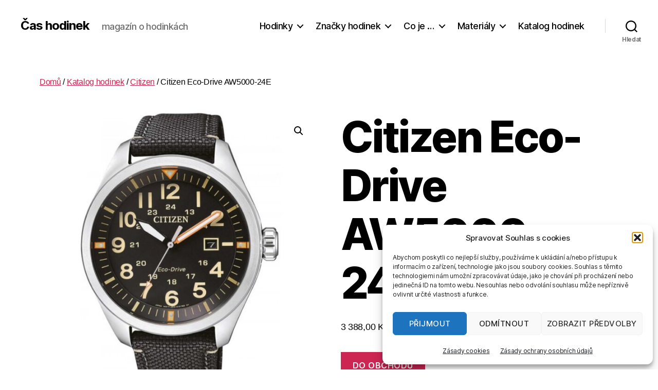

--- FILE ---
content_type: text/html; charset=UTF-8
request_url: https://www.cashodinek.cz/katalog-hodinek/citizen/citizen-eco-drive-aw5000-24e/
body_size: 17295
content:
<!DOCTYPE html><html class="no-js" lang="cs"><head><meta charset="UTF-8"><meta name="viewport" content="width=device-width, initial-scale=1.0"><link rel="profile" href="https://gmpg.org/xfn/11"><meta name='robots' content='index, follow, max-image-preview:large, max-snippet:-1, max-video-preview:-1' /><link media="all" href="https://www.cashodinek.cz/wp-content/cache/autoptimize/css/autoptimize_f570066f5fe0a1a9933a18b820890e83.css" rel="stylesheet"><link media="only screen and (max-width: 768px)" href="https://www.cashodinek.cz/wp-content/cache/autoptimize/css/autoptimize_6fe211f8bb15af76999ce9135805d7af.css" rel="stylesheet"><link media="print" href="https://www.cashodinek.cz/wp-content/cache/autoptimize/css/autoptimize_f8b91b0e60520b6787c8a6b117d6f2d2.css" rel="stylesheet"><link media="screen" href="https://www.cashodinek.cz/wp-content/cache/autoptimize/css/autoptimize_00df71b5809d374b00ce03791ac8fac1.css" rel="stylesheet"><title>Citizen Eco-Drive AW5000-24E - Čas hodinek</title><link rel="canonical" href="https://www.cashodinek.cz/katalog-hodinek/citizen/citizen-eco-drive-aw5000-24e/" /><meta property="og:locale" content="cs_CZ" /><meta property="og:type" content="article" /><meta property="og:title" content="Citizen Eco-Drive AW5000-24E - Čas hodinek" /><meta property="og:description" content="Super design kousků od výrobce hodinek Citizen se nedá neobdivovat. Model na obrázku s kódem AW5000-24E, vám splní vaše očekávání. Pohlédněme ale lépe na charakteristiku zvoleného modelu. Základem hodinek je ich púzdro a jeho barva je v případě tohoto kousku stříbrná a základním materiálem nerezová ocel. Pěkný textilní řemínek zkrášluje při zvoleném modelu moderní černá. [&hellip;]" /><meta property="og:url" content="https://www.cashodinek.cz/katalog-hodinek/citizen/citizen-eco-drive-aw5000-24e/" /><meta property="og:site_name" content="Čas hodinek" /><meta property="article:modified_time" content="2026-01-19T00:10:45+00:00" /><meta property="og:image" content="https://www.cashodinek.cz/wp-content/uploads/2026/01/319727-1.jpg" /><meta property="og:image:width" content="700" /><meta property="og:image:height" content="700" /><meta property="og:image:type" content="image/jpeg" /><meta name="twitter:card" content="summary_large_image" /><meta name="twitter:label1" content="Odhadovaná doba čtení" /><meta name="twitter:data1" content="1 minuta" /> <script type="application/ld+json" class="yoast-schema-graph">{"@context":"https://schema.org","@graph":[{"@type":"WebPage","@id":"https://www.cashodinek.cz/katalog-hodinek/citizen/citizen-eco-drive-aw5000-24e/","url":"https://www.cashodinek.cz/katalog-hodinek/citizen/citizen-eco-drive-aw5000-24e/","name":"Citizen Eco-Drive AW5000-24E - Čas hodinek","isPartOf":{"@id":"https://www.cashodinek.cz/#website"},"primaryImageOfPage":{"@id":"https://www.cashodinek.cz/katalog-hodinek/citizen/citizen-eco-drive-aw5000-24e/#primaryimage"},"image":{"@id":"https://www.cashodinek.cz/katalog-hodinek/citizen/citizen-eco-drive-aw5000-24e/#primaryimage"},"thumbnailUrl":"https://www.cashodinek.cz/wp-content/uploads/2026/01/319727-1.jpg","datePublished":"2026-01-19T00:10:06+00:00","dateModified":"2026-01-19T00:10:45+00:00","breadcrumb":{"@id":"https://www.cashodinek.cz/katalog-hodinek/citizen/citizen-eco-drive-aw5000-24e/#breadcrumb"},"inLanguage":"cs","potentialAction":[{"@type":"ReadAction","target":["https://www.cashodinek.cz/katalog-hodinek/citizen/citizen-eco-drive-aw5000-24e/"]}]},{"@type":"ImageObject","inLanguage":"cs","@id":"https://www.cashodinek.cz/katalog-hodinek/citizen/citizen-eco-drive-aw5000-24e/#primaryimage","url":"https://www.cashodinek.cz/wp-content/uploads/2026/01/319727-1.jpg","contentUrl":"https://www.cashodinek.cz/wp-content/uploads/2026/01/319727-1.jpg","width":700,"height":700},{"@type":"BreadcrumbList","@id":"https://www.cashodinek.cz/katalog-hodinek/citizen/citizen-eco-drive-aw5000-24e/#breadcrumb","itemListElement":[{"@type":"ListItem","position":1,"name":"Domů","item":"https://www.cashodinek.cz/"},{"@type":"ListItem","position":2,"name":"Katalog hodinek","item":"https://www.cashodinek.cz/katalog-hodinek/"},{"@type":"ListItem","position":3,"name":"Citizen Eco-Drive AW5000-24E"}]},{"@type":"WebSite","@id":"https://www.cashodinek.cz/#website","url":"https://www.cashodinek.cz/","name":"Čas hodinek","description":"magazín o hodinkách","potentialAction":[{"@type":"SearchAction","target":{"@type":"EntryPoint","urlTemplate":"https://www.cashodinek.cz/?s={search_term_string}"},"query-input":{"@type":"PropertyValueSpecification","valueRequired":true,"valueName":"search_term_string"}}],"inLanguage":"cs"}]}</script> <link rel='dns-prefetch' href='//www.googletagmanager.com' /><link rel='dns-prefetch' href='//pagead2.googlesyndication.com' /><link rel="alternate" type="application/rss+xml" title="Čas hodinek &raquo; RSS zdroj" href="https://www.cashodinek.cz/feed/" /><link rel="alternate" type="application/rss+xml" title="Čas hodinek &raquo; RSS komentářů" href="https://www.cashodinek.cz/comments/feed/" /><link rel="alternate" type="application/rss+xml" title="Čas hodinek &raquo; RSS komentářů pro Citizen Eco-Drive AW5000-24E" href="https://www.cashodinek.cz/katalog-hodinek/citizen/citizen-eco-drive-aw5000-24e/feed/" /><link rel="alternate" title="oEmbed (JSON)" type="application/json+oembed" href="https://www.cashodinek.cz/wp-json/oembed/1.0/embed?url=https%3A%2F%2Fwww.cashodinek.cz%2Fkatalog-hodinek%2Fcitizen%2Fcitizen-eco-drive-aw5000-24e%2F" /><link rel="alternate" title="oEmbed (XML)" type="text/xml+oembed" href="https://www.cashodinek.cz/wp-json/oembed/1.0/embed?url=https%3A%2F%2Fwww.cashodinek.cz%2Fkatalog-hodinek%2Fcitizen%2Fcitizen-eco-drive-aw5000-24e%2F&#038;format=xml" /> <script src="https://www.cashodinek.cz/wp-includes/js/jquery/jquery.min.js" id="jquery-core-js"></script> <script defer src="https://www.cashodinek.cz/wp-includes/js/jquery/jquery-migrate.min.js" id="jquery-migrate-js"></script> <script src="https://www.cashodinek.cz/wp-content/plugins/woocommerce/assets/js/jquery-blockui/jquery.blockUI.min.js" id="wc-jquery-blockui-js" defer data-wp-strategy="defer"></script> <script defer id="wc-add-to-cart-js-extra" src="[data-uri]"></script> <script src="https://www.cashodinek.cz/wp-content/plugins/woocommerce/assets/js/frontend/add-to-cart.min.js" id="wc-add-to-cart-js" defer data-wp-strategy="defer"></script> <script src="https://www.cashodinek.cz/wp-content/plugins/woocommerce/assets/js/zoom/jquery.zoom.min.js" id="wc-zoom-js" defer data-wp-strategy="defer"></script> <script src="https://www.cashodinek.cz/wp-content/plugins/woocommerce/assets/js/flexslider/jquery.flexslider.min.js" id="wc-flexslider-js" defer data-wp-strategy="defer"></script> <script src="https://www.cashodinek.cz/wp-content/plugins/woocommerce/assets/js/photoswipe/photoswipe.min.js" id="wc-photoswipe-js" defer data-wp-strategy="defer"></script> <script src="https://www.cashodinek.cz/wp-content/plugins/woocommerce/assets/js/photoswipe/photoswipe-ui-default.min.js" id="wc-photoswipe-ui-default-js" defer data-wp-strategy="defer"></script> <script defer id="wc-single-product-js-extra" src="[data-uri]"></script> <script src="https://www.cashodinek.cz/wp-content/plugins/woocommerce/assets/js/frontend/single-product.min.js" id="wc-single-product-js" defer data-wp-strategy="defer"></script> <script src="https://www.cashodinek.cz/wp-content/plugins/woocommerce/assets/js/js-cookie/js.cookie.min.js" id="wc-js-cookie-js" defer data-wp-strategy="defer"></script> <script defer id="woocommerce-js-extra" src="[data-uri]"></script> <script src="https://www.cashodinek.cz/wp-content/plugins/woocommerce/assets/js/frontend/woocommerce.min.js" id="woocommerce-js" defer data-wp-strategy="defer"></script> <script src="https://www.cashodinek.cz/wp-content/cache/autoptimize/js/autoptimize_single_ad26f5138a67c5fd12eda0809e094cba.js" id="twentytwenty-js-js" defer data-wp-strategy="defer"></script> 
 <script defer src="https://www.googletagmanager.com/gtag/js?id=GT-NNZW4R5" id="google_gtagjs-js"></script> <script defer id="google_gtagjs-js-after" src="[data-uri]"></script> <link rel="https://api.w.org/" href="https://www.cashodinek.cz/wp-json/" /><link rel="alternate" title="JSON" type="application/json" href="https://www.cashodinek.cz/wp-json/wp/v2/product/222468" /><link rel="EditURI" type="application/rsd+xml" title="RSD" href="https://www.cashodinek.cz/xmlrpc.php?rsd" /><link rel='shortlink' href='https://www.cashodinek.cz/?p=222468' /><meta name="generator" content="Site Kit by Google 1.170.0" /> <script defer src="[data-uri]"></script> <noscript><style>.woocommerce-product-gallery{ opacity: 1 !important; }</style></noscript><meta name="google-adsense-platform-account" content="ca-host-pub-2644536267352236"><meta name="google-adsense-platform-domain" content="sitekit.withgoogle.com">  <script async src="https://pagead2.googlesyndication.com/pagead/js/adsbygoogle.js?client=ca-pub-2864923959443076&amp;host=ca-host-pub-2644536267352236" crossorigin="anonymous"></script> <link rel="icon" href="https://www.cashodinek.cz/wp-content/uploads/2019/01/cropped-ikona-hodinky-1-32x32.png" sizes="32x32" /><link rel="icon" href="https://www.cashodinek.cz/wp-content/uploads/2019/01/cropped-ikona-hodinky-1-192x192.png" sizes="192x192" /><link rel="apple-touch-icon" href="https://www.cashodinek.cz/wp-content/uploads/2019/01/cropped-ikona-hodinky-1-180x180.png" /><meta name="msapplication-TileImage" content="https://www.cashodinek.cz/wp-content/uploads/2019/01/cropped-ikona-hodinky-1-270x270.png" /></head><body data-cmplz=1 class="wp-singular product-template-default single single-product postid-222468 custom-background wp-embed-responsive wp-theme-twentytwenty wp-child-theme-twentytwenty-child theme-twentytwenty woocommerce woocommerce-page woocommerce-no-js singular enable-search-modal has-post-thumbnail has-single-pagination not-showing-comments hide-avatars footer-top-visible"> <a class="skip-link screen-reader-text" href="#site-content">Přejít k obsahu</a><header id="site-header" class="header-footer-group"><div class="header-inner section-inner"><div class="header-titles-wrapper"> <button class="toggle search-toggle mobile-search-toggle" data-toggle-target=".search-modal" data-toggle-body-class="showing-search-modal" data-set-focus=".search-modal .search-field" aria-expanded="false"> <span class="toggle-inner"> <span class="toggle-icon"> <svg class="svg-icon" aria-hidden="true" role="img" focusable="false" xmlns="http://www.w3.org/2000/svg" width="23" height="23" viewBox="0 0 23 23"><path d="M38.710696,48.0601792 L43,52.3494831 L41.3494831,54 L37.0601792,49.710696 C35.2632422,51.1481185 32.9839107,52.0076499 30.5038249,52.0076499 C24.7027226,52.0076499 20,47.3049272 20,41.5038249 C20,35.7027226 24.7027226,31 30.5038249,31 C36.3049272,31 41.0076499,35.7027226 41.0076499,41.5038249 C41.0076499,43.9839107 40.1481185,46.2632422 38.710696,48.0601792 Z M36.3875844,47.1716785 C37.8030221,45.7026647 38.6734666,43.7048964 38.6734666,41.5038249 C38.6734666,36.9918565 35.0157934,33.3341833 30.5038249,33.3341833 C25.9918565,33.3341833 22.3341833,36.9918565 22.3341833,41.5038249 C22.3341833,46.0157934 25.9918565,49.6734666 30.5038249,49.6734666 C32.7048964,49.6734666 34.7026647,48.8030221 36.1716785,47.3875844 C36.2023931,47.347638 36.2360451,47.3092237 36.2726343,47.2726343 C36.3092237,47.2360451 36.347638,47.2023931 36.3875844,47.1716785 Z" transform="translate(-20 -31)" /></svg> </span> <span class="toggle-text">Hledat</span> </span> </button><div class="header-titles"><div class="site-title faux-heading"><a href="https://www.cashodinek.cz/" rel="home">Čas hodinek</a></div><div class="site-description">magazín o hodinkách</div></div> <button class="toggle nav-toggle mobile-nav-toggle" data-toggle-target=".menu-modal"  data-toggle-body-class="showing-menu-modal" aria-expanded="false" data-set-focus=".close-nav-toggle"> <span class="toggle-inner"> <span class="toggle-icon"> <svg class="svg-icon" aria-hidden="true" role="img" focusable="false" xmlns="http://www.w3.org/2000/svg" width="26" height="7" viewBox="0 0 26 7"><path fill-rule="evenodd" d="M332.5,45 C330.567003,45 329,43.4329966 329,41.5 C329,39.5670034 330.567003,38 332.5,38 C334.432997,38 336,39.5670034 336,41.5 C336,43.4329966 334.432997,45 332.5,45 Z M342,45 C340.067003,45 338.5,43.4329966 338.5,41.5 C338.5,39.5670034 340.067003,38 342,38 C343.932997,38 345.5,39.5670034 345.5,41.5 C345.5,43.4329966 343.932997,45 342,45 Z M351.5,45 C349.567003,45 348,43.4329966 348,41.5 C348,39.5670034 349.567003,38 351.5,38 C353.432997,38 355,39.5670034 355,41.5 C355,43.4329966 353.432997,45 351.5,45 Z" transform="translate(-329 -38)" /></svg> </span> <span class="toggle-text">Menu</span> </span> </button></div><div class="header-navigation-wrapper"><nav class="primary-menu-wrapper" aria-label="Vodorovně"><ul class="primary-menu reset-list-style"><li id="menu-item-1080" class="menu-item menu-item-type-taxonomy menu-item-object-category menu-item-has-children menu-item-1080"><a href="https://www.cashodinek.cz/rubrika/hodinky/">Hodinky</a><span class="icon"></span><ul class="sub-menu"><li id="menu-item-1217" class="menu-item menu-item-type-post_type menu-item-object-post menu-item-1217"><a href="https://www.cashodinek.cz/jak-vybrat-hodinky/">Jak vybrat hodinky?</a></li><li id="menu-item-904" class="menu-item menu-item-type-post_type menu-item-object-post menu-item-904"><a href="https://www.cashodinek.cz/hodinky/">Hodinky</a></li><li id="menu-item-1082" class="menu-item menu-item-type-post_type menu-item-object-post menu-item-1082"><a href="https://www.cashodinek.cz/detske-hodinky/">Dětské hodinky</a></li><li id="menu-item-1612" class="menu-item menu-item-type-post_type menu-item-object-post menu-item-1612"><a href="https://www.cashodinek.cz/hodinky-s-gps/">Hodinky s GPS</a></li><li id="menu-item-1069" class="menu-item menu-item-type-custom menu-item-object-custom menu-item-has-children menu-item-1069"><a href="https://www.cashodinek.cz/rubrika/hodinky/kapesni-hodinky-cibule/">Kapesní hodinky</a><span class="icon"></span><ul class="sub-menu"><li id="menu-item-776" class="menu-item menu-item-type-post_type menu-item-object-post menu-item-776"><a href="https://www.cashodinek.cz/kapesni-hodinky/">Kapesní hodinky</a></li><li id="menu-item-933" class="menu-item menu-item-type-post_type menu-item-object-post menu-item-933"><a href="https://www.cashodinek.cz/proc-se-kapesnim-hodinkam-rika-cibule/">Proč se kapesním hodinkám říká cibule?</a></li></ul></li><li id="menu-item-1446" class="menu-item menu-item-type-post_type menu-item-object-post menu-item-1446"><a href="https://www.cashodinek.cz/letecke-hodinky/">Letecké hodinky</a></li><li id="menu-item-2102" class="menu-item menu-item-type-post_type menu-item-object-post menu-item-2102"><a href="https://www.cashodinek.cz/natahovac-hodinek/">Natahovač hodinek</a></li><li id="menu-item-1526" class="menu-item menu-item-type-post_type menu-item-object-post menu-item-1526"><a href="https://www.cashodinek.cz/outdoorove-hodinky/">Outdoorové hodinky</a></li><li id="menu-item-1291" class="menu-item menu-item-type-post_type menu-item-object-post menu-item-1291"><a href="https://www.cashodinek.cz/potapecske-hodinky/">Potápěčské hodinky</a></li><li id="menu-item-1954" class="menu-item menu-item-type-post_type menu-item-object-post menu-item-1954"><a href="https://www.cashodinek.cz/solarni-hodinky/">Solární hodinky</a></li><li id="menu-item-1270" class="menu-item menu-item-type-post_type menu-item-object-post menu-item-1270"><a href="https://www.cashodinek.cz/sportovni-hodinky/">Sportovní hodinky</a></li><li id="menu-item-1695" class="menu-item menu-item-type-post_type menu-item-object-post menu-item-1695"><a href="https://www.cashodinek.cz/svycarske-hodinky/">Švýcarské hodinky</a></li><li id="menu-item-1081" class="menu-item menu-item-type-post_type menu-item-object-post menu-item-1081"><a href="https://www.cashodinek.cz/vodotesne-hodinky/">Vodotěsné hodinky</a></li><li id="menu-item-1149" class="menu-item menu-item-type-post_type menu-item-object-post menu-item-1149"><a href="https://www.cashodinek.cz/vojenske-hodinky/">Vojenské hodinky</a></li></ul></li><li id="menu-item-1491" class="menu-item menu-item-type-taxonomy menu-item-object-category menu-item-has-children menu-item-1491"><a href="https://www.cashodinek.cz/rubrika/znacky-hodinek/">Značky hodinek</a><span class="icon"></span><ul class="sub-menu"><li id="menu-item-1409" class="menu-item menu-item-type-post_type menu-item-object-post menu-item-1409"><a href="https://www.cashodinek.cz/proc-kupovat-znackove-hodinky/">Proč kupovat značkové hodinky?</a></li><li id="menu-item-1489" class="menu-item menu-item-type-post_type menu-item-object-post menu-item-1489"><a href="https://www.cashodinek.cz/hodinky-casio/">Hodinky Casio</a></li><li id="menu-item-1725" class="menu-item menu-item-type-post_type menu-item-object-post menu-item-1725"><a href="https://www.cashodinek.cz/hodinky-citizen/">Hodinky Citizen</a></li><li id="menu-item-101815" class="menu-item menu-item-type-post_type menu-item-object-post menu-item-101815"><a href="https://www.cashodinek.cz/hodinky-daniel-wellington/">Hodinky Daniel Wellington</a></li><li id="menu-item-2030" class="menu-item menu-item-type-post_type menu-item-object-post menu-item-2030"><a href="https://www.cashodinek.cz/hodinky-diesel/">Hodinky Diesel</a></li><li id="menu-item-1645" class="menu-item menu-item-type-post_type menu-item-object-post menu-item-1645"><a href="https://www.cashodinek.cz/hodinky-festina/">Hodinky Festina</a></li><li id="menu-item-1565" class="menu-item menu-item-type-post_type menu-item-object-post menu-item-1565"><a href="https://www.cashodinek.cz/hodinky-suunto/">Hodinky Suunto</a></li><li id="menu-item-1779" class="menu-item menu-item-type-post_type menu-item-object-post menu-item-1779"><a href="https://www.cashodinek.cz/hodinky-swarovski/">Hodinky Swarovski</a></li><li id="menu-item-1845" class="menu-item menu-item-type-post_type menu-item-object-post menu-item-1845"><a href="https://www.cashodinek.cz/hodinky-swiss-military-hanowa/">Hodinky Swiss Military Hanowa</a></li><li id="menu-item-1922" class="menu-item menu-item-type-post_type menu-item-object-post menu-item-1922"><a href="https://www.cashodinek.cz/hodinky-tissot/">Hodinky Tissot</a></li><li id="menu-item-29829" class="menu-item menu-item-type-post_type menu-item-object-post menu-item-29829"><a href="https://www.cashodinek.cz/hodinky-vostok-europe/">Hodinky Vostok Europe</a></li><li id="menu-item-22395" class="menu-item menu-item-type-post_type menu-item-object-post menu-item-22395"><a href="https://www.cashodinek.cz/hodinky-zeppelin/">Hodinky Zeppelin</a></li><li id="menu-item-2085" class="menu-item menu-item-type-post_type menu-item-object-post menu-item-2085"><a href="https://www.cashodinek.cz/znovuzrozeni-alpskeho-orla/">Znovuzrození alpského orla</a></li></ul></li><li id="menu-item-969" class="menu-item menu-item-type-custom menu-item-object-custom menu-item-has-children menu-item-969"><a href="https://www.cashodinek.cz/rubrika/co-je-to/">Co je &#8230;</a><span class="icon"></span><ul class="sub-menu"><li id="menu-item-934" class="menu-item menu-item-type-post_type menu-item-object-post menu-item-934"><a href="https://www.cashodinek.cz/co-je-to-chronograf/">Co je to chronograf</a></li><li id="menu-item-831" class="menu-item menu-item-type-post_type menu-item-object-post menu-item-831"><a href="https://www.cashodinek.cz/co-je-chronometr/">Co je chronometr</a></li><li id="menu-item-1325" class="menu-item menu-item-type-post_type menu-item-object-post menu-item-1325"><a href="https://www.cashodinek.cz/co-je-luneta-u-hodinek/">Co je luneta u hodinek?</a></li><li id="menu-item-1807" class="menu-item menu-item-type-post_type menu-item-object-post menu-item-1807"><a href="https://www.cashodinek.cz/co-je-quartz/">Co je quartz?</a></li><li id="menu-item-970" class="menu-item menu-item-type-post_type menu-item-object-post menu-item-970"><a href="https://www.cashodinek.cz/co-je-tachymetr/">Co je tachymetr?</a></li><li id="menu-item-42660" class="menu-item menu-item-type-post_type menu-item-object-post menu-item-42660"><a href="https://www.cashodinek.cz/co-je-tourbillon/">Co je tourbillon</a></li><li id="menu-item-775" class="menu-item menu-item-type-post_type menu-item-object-post menu-item-775"><a href="https://www.cashodinek.cz/na-jake-ruce-se-nosi-hodinky/">Na jaké ruce se nosí hodinky</a></li></ul></li><li id="menu-item-2178" class="menu-item menu-item-type-taxonomy menu-item-object-category menu-item-has-children menu-item-2178"><a href="https://www.cashodinek.cz/rubrika/materialy-hodinek/">Materiály</a><span class="icon"></span><ul class="sub-menu"><li id="menu-item-159740" class="menu-item menu-item-type-post_type menu-item-object-post menu-item-159740"><a href="https://www.cashodinek.cz/drevene-hodinky/">Dřevěné hodinky</a></li><li id="menu-item-2174" class="menu-item menu-item-type-post_type menu-item-object-post menu-item-2174"><a href="https://www.cashodinek.cz/keramicke-hodinky/">Keramické hodinky</a></li><li id="menu-item-1890" class="menu-item menu-item-type-post_type menu-item-object-post menu-item-1890"><a href="https://www.cashodinek.cz/ocelove-hodinky/">Ocelové hodinky</a></li><li id="menu-item-1755" class="menu-item menu-item-type-post_type menu-item-object-post menu-item-1755"><a href="https://www.cashodinek.cz/titanove-hodinky/">Titanové hodinky</a></li></ul></li><li id="menu-item-2318" class="menu-item menu-item-type-post_type menu-item-object-page current_page_parent menu-item-2318"><a href="https://www.cashodinek.cz/katalog-hodinek/">Katalog hodinek</a></li></ul></nav><div class="header-toggles hide-no-js"><div class="toggle-wrapper search-toggle-wrapper"> <button class="toggle search-toggle desktop-search-toggle" data-toggle-target=".search-modal" data-toggle-body-class="showing-search-modal" data-set-focus=".search-modal .search-field" aria-expanded="false"> <span class="toggle-inner"> <svg class="svg-icon" aria-hidden="true" role="img" focusable="false" xmlns="http://www.w3.org/2000/svg" width="23" height="23" viewBox="0 0 23 23"><path d="M38.710696,48.0601792 L43,52.3494831 L41.3494831,54 L37.0601792,49.710696 C35.2632422,51.1481185 32.9839107,52.0076499 30.5038249,52.0076499 C24.7027226,52.0076499 20,47.3049272 20,41.5038249 C20,35.7027226 24.7027226,31 30.5038249,31 C36.3049272,31 41.0076499,35.7027226 41.0076499,41.5038249 C41.0076499,43.9839107 40.1481185,46.2632422 38.710696,48.0601792 Z M36.3875844,47.1716785 C37.8030221,45.7026647 38.6734666,43.7048964 38.6734666,41.5038249 C38.6734666,36.9918565 35.0157934,33.3341833 30.5038249,33.3341833 C25.9918565,33.3341833 22.3341833,36.9918565 22.3341833,41.5038249 C22.3341833,46.0157934 25.9918565,49.6734666 30.5038249,49.6734666 C32.7048964,49.6734666 34.7026647,48.8030221 36.1716785,47.3875844 C36.2023931,47.347638 36.2360451,47.3092237 36.2726343,47.2726343 C36.3092237,47.2360451 36.347638,47.2023931 36.3875844,47.1716785 Z" transform="translate(-20 -31)" /></svg> <span class="toggle-text">Hledat</span> </span> </button></div></div></div></div><div class="search-modal cover-modal header-footer-group" data-modal-target-string=".search-modal" role="dialog" aria-modal="true" aria-label="Hledat"><div class="search-modal-inner modal-inner"><div class="section-inner"><form role="search" aria-label="Výsledky vyhledávání:" method="get" class="search-form" action="https://www.cashodinek.cz/"> <label for="search-form-1"> <span class="screen-reader-text"> Výsledky vyhledávání: </span> <input type="search" id="search-form-1" class="search-field" placeholder="Hledat &hellip;" value="" name="s" /> </label> <input type="submit" class="search-submit" value="Hledat" /></form> <button class="toggle search-untoggle close-search-toggle fill-children-current-color" data-toggle-target=".search-modal" data-toggle-body-class="showing-search-modal" data-set-focus=".search-modal .search-field"> <span class="screen-reader-text"> Zavřít vyhledávání </span> <svg class="svg-icon" aria-hidden="true" role="img" focusable="false" xmlns="http://www.w3.org/2000/svg" width="16" height="16" viewBox="0 0 16 16"><polygon fill="" fill-rule="evenodd" points="6.852 7.649 .399 1.195 1.445 .149 7.899 6.602 14.352 .149 15.399 1.195 8.945 7.649 15.399 14.102 14.352 15.149 7.899 8.695 1.445 15.149 .399 14.102" /></svg> </button></div></div></div></header><div class="menu-modal cover-modal header-footer-group" data-modal-target-string=".menu-modal"><div class="menu-modal-inner modal-inner"><div class="menu-wrapper section-inner"><div class="menu-top"> <button class="toggle close-nav-toggle fill-children-current-color" data-toggle-target=".menu-modal" data-toggle-body-class="showing-menu-modal" data-set-focus=".menu-modal"> <span class="toggle-text">Zavřít menu</span> <svg class="svg-icon" aria-hidden="true" role="img" focusable="false" xmlns="http://www.w3.org/2000/svg" width="16" height="16" viewBox="0 0 16 16"><polygon fill="" fill-rule="evenodd" points="6.852 7.649 .399 1.195 1.445 .149 7.899 6.602 14.352 .149 15.399 1.195 8.945 7.649 15.399 14.102 14.352 15.149 7.899 8.695 1.445 15.149 .399 14.102" /></svg> </button><nav class="mobile-menu" aria-label="Mobil"><ul class="modal-menu reset-list-style"><li class="menu-item menu-item-type-taxonomy menu-item-object-category menu-item-has-children menu-item-1080"><div class="ancestor-wrapper"><a href="https://www.cashodinek.cz/rubrika/hodinky/">Hodinky</a><button class="toggle sub-menu-toggle fill-children-current-color" data-toggle-target=".menu-modal .menu-item-1080 > .sub-menu" data-toggle-type="slidetoggle" data-toggle-duration="250" aria-expanded="false"><span class="screen-reader-text">Zobrazit podmenu</span><svg class="svg-icon" aria-hidden="true" role="img" focusable="false" xmlns="http://www.w3.org/2000/svg" width="20" height="12" viewBox="0 0 20 12"><polygon fill="" fill-rule="evenodd" points="1319.899 365.778 1327.678 358 1329.799 360.121 1319.899 370.021 1310 360.121 1312.121 358" transform="translate(-1310 -358)" /></svg></button></div><ul class="sub-menu"><li class="menu-item menu-item-type-post_type menu-item-object-post menu-item-1217"><div class="ancestor-wrapper"><a href="https://www.cashodinek.cz/jak-vybrat-hodinky/">Jak vybrat hodinky?</a></div></li><li class="menu-item menu-item-type-post_type menu-item-object-post menu-item-904"><div class="ancestor-wrapper"><a href="https://www.cashodinek.cz/hodinky/">Hodinky</a></div></li><li class="menu-item menu-item-type-post_type menu-item-object-post menu-item-1082"><div class="ancestor-wrapper"><a href="https://www.cashodinek.cz/detske-hodinky/">Dětské hodinky</a></div></li><li class="menu-item menu-item-type-post_type menu-item-object-post menu-item-1612"><div class="ancestor-wrapper"><a href="https://www.cashodinek.cz/hodinky-s-gps/">Hodinky s GPS</a></div></li><li class="menu-item menu-item-type-custom menu-item-object-custom menu-item-has-children menu-item-1069"><div class="ancestor-wrapper"><a href="https://www.cashodinek.cz/rubrika/hodinky/kapesni-hodinky-cibule/">Kapesní hodinky</a><button class="toggle sub-menu-toggle fill-children-current-color" data-toggle-target=".menu-modal .menu-item-1069 > .sub-menu" data-toggle-type="slidetoggle" data-toggle-duration="250" aria-expanded="false"><span class="screen-reader-text">Zobrazit podmenu</span><svg class="svg-icon" aria-hidden="true" role="img" focusable="false" xmlns="http://www.w3.org/2000/svg" width="20" height="12" viewBox="0 0 20 12"><polygon fill="" fill-rule="evenodd" points="1319.899 365.778 1327.678 358 1329.799 360.121 1319.899 370.021 1310 360.121 1312.121 358" transform="translate(-1310 -358)" /></svg></button></div><ul class="sub-menu"><li class="menu-item menu-item-type-post_type menu-item-object-post menu-item-776"><div class="ancestor-wrapper"><a href="https://www.cashodinek.cz/kapesni-hodinky/">Kapesní hodinky</a></div></li><li class="menu-item menu-item-type-post_type menu-item-object-post menu-item-933"><div class="ancestor-wrapper"><a href="https://www.cashodinek.cz/proc-se-kapesnim-hodinkam-rika-cibule/">Proč se kapesním hodinkám říká cibule?</a></div></li></ul></li><li class="menu-item menu-item-type-post_type menu-item-object-post menu-item-1446"><div class="ancestor-wrapper"><a href="https://www.cashodinek.cz/letecke-hodinky/">Letecké hodinky</a></div></li><li class="menu-item menu-item-type-post_type menu-item-object-post menu-item-2102"><div class="ancestor-wrapper"><a href="https://www.cashodinek.cz/natahovac-hodinek/">Natahovač hodinek</a></div></li><li class="menu-item menu-item-type-post_type menu-item-object-post menu-item-1526"><div class="ancestor-wrapper"><a href="https://www.cashodinek.cz/outdoorove-hodinky/">Outdoorové hodinky</a></div></li><li class="menu-item menu-item-type-post_type menu-item-object-post menu-item-1291"><div class="ancestor-wrapper"><a href="https://www.cashodinek.cz/potapecske-hodinky/">Potápěčské hodinky</a></div></li><li class="menu-item menu-item-type-post_type menu-item-object-post menu-item-1954"><div class="ancestor-wrapper"><a href="https://www.cashodinek.cz/solarni-hodinky/">Solární hodinky</a></div></li><li class="menu-item menu-item-type-post_type menu-item-object-post menu-item-1270"><div class="ancestor-wrapper"><a href="https://www.cashodinek.cz/sportovni-hodinky/">Sportovní hodinky</a></div></li><li class="menu-item menu-item-type-post_type menu-item-object-post menu-item-1695"><div class="ancestor-wrapper"><a href="https://www.cashodinek.cz/svycarske-hodinky/">Švýcarské hodinky</a></div></li><li class="menu-item menu-item-type-post_type menu-item-object-post menu-item-1081"><div class="ancestor-wrapper"><a href="https://www.cashodinek.cz/vodotesne-hodinky/">Vodotěsné hodinky</a></div></li><li class="menu-item menu-item-type-post_type menu-item-object-post menu-item-1149"><div class="ancestor-wrapper"><a href="https://www.cashodinek.cz/vojenske-hodinky/">Vojenské hodinky</a></div></li></ul></li><li class="menu-item menu-item-type-taxonomy menu-item-object-category menu-item-has-children menu-item-1491"><div class="ancestor-wrapper"><a href="https://www.cashodinek.cz/rubrika/znacky-hodinek/">Značky hodinek</a><button class="toggle sub-menu-toggle fill-children-current-color" data-toggle-target=".menu-modal .menu-item-1491 > .sub-menu" data-toggle-type="slidetoggle" data-toggle-duration="250" aria-expanded="false"><span class="screen-reader-text">Zobrazit podmenu</span><svg class="svg-icon" aria-hidden="true" role="img" focusable="false" xmlns="http://www.w3.org/2000/svg" width="20" height="12" viewBox="0 0 20 12"><polygon fill="" fill-rule="evenodd" points="1319.899 365.778 1327.678 358 1329.799 360.121 1319.899 370.021 1310 360.121 1312.121 358" transform="translate(-1310 -358)" /></svg></button></div><ul class="sub-menu"><li class="menu-item menu-item-type-post_type menu-item-object-post menu-item-1409"><div class="ancestor-wrapper"><a href="https://www.cashodinek.cz/proc-kupovat-znackove-hodinky/">Proč kupovat značkové hodinky?</a></div></li><li class="menu-item menu-item-type-post_type menu-item-object-post menu-item-1489"><div class="ancestor-wrapper"><a href="https://www.cashodinek.cz/hodinky-casio/">Hodinky Casio</a></div></li><li class="menu-item menu-item-type-post_type menu-item-object-post menu-item-1725"><div class="ancestor-wrapper"><a href="https://www.cashodinek.cz/hodinky-citizen/">Hodinky Citizen</a></div></li><li class="menu-item menu-item-type-post_type menu-item-object-post menu-item-101815"><div class="ancestor-wrapper"><a href="https://www.cashodinek.cz/hodinky-daniel-wellington/">Hodinky Daniel Wellington</a></div></li><li class="menu-item menu-item-type-post_type menu-item-object-post menu-item-2030"><div class="ancestor-wrapper"><a href="https://www.cashodinek.cz/hodinky-diesel/">Hodinky Diesel</a></div></li><li class="menu-item menu-item-type-post_type menu-item-object-post menu-item-1645"><div class="ancestor-wrapper"><a href="https://www.cashodinek.cz/hodinky-festina/">Hodinky Festina</a></div></li><li class="menu-item menu-item-type-post_type menu-item-object-post menu-item-1565"><div class="ancestor-wrapper"><a href="https://www.cashodinek.cz/hodinky-suunto/">Hodinky Suunto</a></div></li><li class="menu-item menu-item-type-post_type menu-item-object-post menu-item-1779"><div class="ancestor-wrapper"><a href="https://www.cashodinek.cz/hodinky-swarovski/">Hodinky Swarovski</a></div></li><li class="menu-item menu-item-type-post_type menu-item-object-post menu-item-1845"><div class="ancestor-wrapper"><a href="https://www.cashodinek.cz/hodinky-swiss-military-hanowa/">Hodinky Swiss Military Hanowa</a></div></li><li class="menu-item menu-item-type-post_type menu-item-object-post menu-item-1922"><div class="ancestor-wrapper"><a href="https://www.cashodinek.cz/hodinky-tissot/">Hodinky Tissot</a></div></li><li class="menu-item menu-item-type-post_type menu-item-object-post menu-item-29829"><div class="ancestor-wrapper"><a href="https://www.cashodinek.cz/hodinky-vostok-europe/">Hodinky Vostok Europe</a></div></li><li class="menu-item menu-item-type-post_type menu-item-object-post menu-item-22395"><div class="ancestor-wrapper"><a href="https://www.cashodinek.cz/hodinky-zeppelin/">Hodinky Zeppelin</a></div></li><li class="menu-item menu-item-type-post_type menu-item-object-post menu-item-2085"><div class="ancestor-wrapper"><a href="https://www.cashodinek.cz/znovuzrozeni-alpskeho-orla/">Znovuzrození alpského orla</a></div></li></ul></li><li class="menu-item menu-item-type-custom menu-item-object-custom menu-item-has-children menu-item-969"><div class="ancestor-wrapper"><a href="https://www.cashodinek.cz/rubrika/co-je-to/">Co je &#8230;</a><button class="toggle sub-menu-toggle fill-children-current-color" data-toggle-target=".menu-modal .menu-item-969 > .sub-menu" data-toggle-type="slidetoggle" data-toggle-duration="250" aria-expanded="false"><span class="screen-reader-text">Zobrazit podmenu</span><svg class="svg-icon" aria-hidden="true" role="img" focusable="false" xmlns="http://www.w3.org/2000/svg" width="20" height="12" viewBox="0 0 20 12"><polygon fill="" fill-rule="evenodd" points="1319.899 365.778 1327.678 358 1329.799 360.121 1319.899 370.021 1310 360.121 1312.121 358" transform="translate(-1310 -358)" /></svg></button></div><ul class="sub-menu"><li class="menu-item menu-item-type-post_type menu-item-object-post menu-item-934"><div class="ancestor-wrapper"><a href="https://www.cashodinek.cz/co-je-to-chronograf/">Co je to chronograf</a></div></li><li class="menu-item menu-item-type-post_type menu-item-object-post menu-item-831"><div class="ancestor-wrapper"><a href="https://www.cashodinek.cz/co-je-chronometr/">Co je chronometr</a></div></li><li class="menu-item menu-item-type-post_type menu-item-object-post menu-item-1325"><div class="ancestor-wrapper"><a href="https://www.cashodinek.cz/co-je-luneta-u-hodinek/">Co je luneta u hodinek?</a></div></li><li class="menu-item menu-item-type-post_type menu-item-object-post menu-item-1807"><div class="ancestor-wrapper"><a href="https://www.cashodinek.cz/co-je-quartz/">Co je quartz?</a></div></li><li class="menu-item menu-item-type-post_type menu-item-object-post menu-item-970"><div class="ancestor-wrapper"><a href="https://www.cashodinek.cz/co-je-tachymetr/">Co je tachymetr?</a></div></li><li class="menu-item menu-item-type-post_type menu-item-object-post menu-item-42660"><div class="ancestor-wrapper"><a href="https://www.cashodinek.cz/co-je-tourbillon/">Co je tourbillon</a></div></li><li class="menu-item menu-item-type-post_type menu-item-object-post menu-item-775"><div class="ancestor-wrapper"><a href="https://www.cashodinek.cz/na-jake-ruce-se-nosi-hodinky/">Na jaké ruce se nosí hodinky</a></div></li></ul></li><li class="menu-item menu-item-type-taxonomy menu-item-object-category menu-item-has-children menu-item-2178"><div class="ancestor-wrapper"><a href="https://www.cashodinek.cz/rubrika/materialy-hodinek/">Materiály</a><button class="toggle sub-menu-toggle fill-children-current-color" data-toggle-target=".menu-modal .menu-item-2178 > .sub-menu" data-toggle-type="slidetoggle" data-toggle-duration="250" aria-expanded="false"><span class="screen-reader-text">Zobrazit podmenu</span><svg class="svg-icon" aria-hidden="true" role="img" focusable="false" xmlns="http://www.w3.org/2000/svg" width="20" height="12" viewBox="0 0 20 12"><polygon fill="" fill-rule="evenodd" points="1319.899 365.778 1327.678 358 1329.799 360.121 1319.899 370.021 1310 360.121 1312.121 358" transform="translate(-1310 -358)" /></svg></button></div><ul class="sub-menu"><li class="menu-item menu-item-type-post_type menu-item-object-post menu-item-159740"><div class="ancestor-wrapper"><a href="https://www.cashodinek.cz/drevene-hodinky/">Dřevěné hodinky</a></div></li><li class="menu-item menu-item-type-post_type menu-item-object-post menu-item-2174"><div class="ancestor-wrapper"><a href="https://www.cashodinek.cz/keramicke-hodinky/">Keramické hodinky</a></div></li><li class="menu-item menu-item-type-post_type menu-item-object-post menu-item-1890"><div class="ancestor-wrapper"><a href="https://www.cashodinek.cz/ocelove-hodinky/">Ocelové hodinky</a></div></li><li class="menu-item menu-item-type-post_type menu-item-object-post menu-item-1755"><div class="ancestor-wrapper"><a href="https://www.cashodinek.cz/titanove-hodinky/">Titanové hodinky</a></div></li></ul></li><li class="menu-item menu-item-type-post_type menu-item-object-page current_page_parent menu-item-2318"><div class="ancestor-wrapper"><a href="https://www.cashodinek.cz/katalog-hodinek/">Katalog hodinek</a></div></li></ul></nav></div><div class="menu-bottom"></div></div></div></div><section id="primary" class="content-area"><main id="main" class="site-main"><nav class="woocommerce-breadcrumb" aria-label="Breadcrumb"><a href="https://www.cashodinek.cz">Domů</a>&nbsp;&#47;&nbsp;<a href="https://www.cashodinek.cz/katalog-hodinek/">Katalog hodinek</a>&nbsp;&#47;&nbsp;<a href="https://www.cashodinek.cz/kategorie-produktu/citizen/">Citizen</a>&nbsp;&#47;&nbsp;Citizen Eco-Drive AW5000-24E</nav><div class="woocommerce-notices-wrapper"></div><div id="product-222468" class="product type-product post-222468 status-publish first instock product_cat-citizen has-post-thumbnail product-type-external"><div class="woocommerce-product-gallery woocommerce-product-gallery--with-images woocommerce-product-gallery--columns-4 images" data-columns="4" style="opacity: 0; transition: opacity .25s ease-in-out;"><div class="woocommerce-product-gallery__wrapper"><div data-thumb="https://www.cashodinek.cz/wp-content/uploads/2026/01/319727-1-100x100.jpg" data-thumb-alt="Citizen Eco-Drive AW5000-24E" data-thumb-srcset="https://www.cashodinek.cz/wp-content/uploads/2026/01/319727-1-100x100.jpg 100w, https://www.cashodinek.cz/wp-content/uploads/2026/01/319727-1-300x300.jpg 300w, https://www.cashodinek.cz/wp-content/uploads/2026/01/319727-1-150x150.jpg 150w, https://www.cashodinek.cz/wp-content/uploads/2026/01/319727-1-450x450.jpg 450w, https://www.cashodinek.cz/wp-content/uploads/2026/01/319727-1-600x600.jpg 600w, https://www.cashodinek.cz/wp-content/uploads/2026/01/319727-1.jpg 700w"  data-thumb-sizes="(max-width: 100px) 100vw, 100px" class="woocommerce-product-gallery__image"><a href="https://www.cashodinek.cz/wp-content/uploads/2026/01/319727-1.jpg"><img width="600" height="600" src="https://www.cashodinek.cz/wp-content/uploads/2026/01/319727-1-600x600.jpg" class="wp-post-image" alt="Citizen Eco-Drive AW5000-24E" data-caption="" data-src="https://www.cashodinek.cz/wp-content/uploads/2026/01/319727-1.jpg" data-large_image="https://www.cashodinek.cz/wp-content/uploads/2026/01/319727-1.jpg" data-large_image_width="700" data-large_image_height="700" decoding="async" fetchpriority="high" srcset="https://www.cashodinek.cz/wp-content/uploads/2026/01/319727-1-600x600.jpg 600w, https://www.cashodinek.cz/wp-content/uploads/2026/01/319727-1-300x300.jpg 300w, https://www.cashodinek.cz/wp-content/uploads/2026/01/319727-1-150x150.jpg 150w, https://www.cashodinek.cz/wp-content/uploads/2026/01/319727-1-450x450.jpg 450w, https://www.cashodinek.cz/wp-content/uploads/2026/01/319727-1-100x100.jpg 100w, https://www.cashodinek.cz/wp-content/uploads/2026/01/319727-1.jpg 700w" sizes="(max-width: 600px) 100vw, 600px" /></a></div></div></div><div class="summary entry-summary"><h1 class="product_title entry-title">Citizen Eco-Drive AW5000-24E</h1><p class="price"><span class="woocommerce-Price-amount amount"><bdi>3 388,00&nbsp;<span class="woocommerce-Price-currencySymbol">&#75;&#269;</span></bdi></span></p><p class="cart"> <a href="https://go.dognet.com/?chid=YhXmbU5w&#038;d1=Citizen&#038;url=https://www.timestore.cz/Znacka/Citizen-259/Sport-24639/Citizen-Eco-Drive-Sports-48685" rel="sponsored" class="single_add_to_cart_button button alt" target="_blank"> DO OBCHODU</a></p><div class="product_meta"> <span class="sku_wrapper">SKU: <span class="sku">AW5000-24E</span></span> <span class="posted_in">Kategorie: <a href="https://www.cashodinek.cz/kategorie-produktu/citizen/" rel="tag">Citizen</a></span></div></div><div class="woocommerce-tabs wc-tabs-wrapper"><ul class="tabs wc-tabs" role="tablist"><li role="presentation" class="description_tab" id="tab-title-description"> <a href="#tab-description" role="tab" aria-controls="tab-description"> Popis </a></li></ul><div class="woocommerce-Tabs-panel woocommerce-Tabs-panel--description panel entry-content wc-tab" id="tab-description" role="tabpanel" aria-labelledby="tab-title-description"><h2>Popis</h2><p>Super design kousků od výrobce hodinek Citizen se nedá neobdivovat. Model na obrázku s kódem AW5000-24E, vám splní vaše očekávání. Pohlédněme ale lépe na charakteristiku zvoleného modelu. Základem hodinek je ich púzdro a jeho barva je v případě tohoto kousku stříbrná a základním materiálem nerezová ocel. Pěkný textilní řemínek zkrášluje při zvoleném modelu moderní černá. Jestli chcete originální hodinky, které vás nadchnou, zvolené model je rozhodně tím, se kterým budete spokojený.</p></div></div><section class="related products"><h2>Související produkty</h2><ul class="products columns-4"><li class="product type-product post-188595 status-publish first instock product_cat-citizen has-post-thumbnail product-type-external"> <a href="https://www.cashodinek.cz/katalog-hodinek/citizen/citizen-promaster-ny0040-17le/" class="woocommerce-LoopProduct-link woocommerce-loop-product__link"><noscript><img width="450" height="450" src="https://www.cashodinek.cz/wp-content/uploads/2024/10/173836-10-450x450.jpg" class="attachment-woocommerce_thumbnail size-woocommerce_thumbnail" alt="Citizen Promaster NY0040-17LE" decoding="async" srcset="https://www.cashodinek.cz/wp-content/uploads/2024/10/173836-10-450x450.jpg 450w, https://www.cashodinek.cz/wp-content/uploads/2024/10/173836-10-300x300.jpg 300w, https://www.cashodinek.cz/wp-content/uploads/2024/10/173836-10-150x150.jpg 150w, https://www.cashodinek.cz/wp-content/uploads/2024/10/173836-10-100x100.jpg 100w, https://www.cashodinek.cz/wp-content/uploads/2024/10/173836-10.jpg 466w" sizes="(max-width: 450px) 100vw, 450px" /></noscript><img width="450" height="450" src='data:image/svg+xml,%3Csvg%20xmlns=%22http://www.w3.org/2000/svg%22%20viewBox=%220%200%20450%20450%22%3E%3C/svg%3E' data-src="https://www.cashodinek.cz/wp-content/uploads/2024/10/173836-10-450x450.jpg" class="lazyload attachment-woocommerce_thumbnail size-woocommerce_thumbnail" alt="Citizen Promaster NY0040-17LE" decoding="async" data-srcset="https://www.cashodinek.cz/wp-content/uploads/2024/10/173836-10-450x450.jpg 450w, https://www.cashodinek.cz/wp-content/uploads/2024/10/173836-10-300x300.jpg 300w, https://www.cashodinek.cz/wp-content/uploads/2024/10/173836-10-150x150.jpg 150w, https://www.cashodinek.cz/wp-content/uploads/2024/10/173836-10-100x100.jpg 100w, https://www.cashodinek.cz/wp-content/uploads/2024/10/173836-10.jpg 466w" data-sizes="(max-width: 450px) 100vw, 450px" /><h2 class="woocommerce-loop-product__title">Citizen Promaster NY0040-17LE</h2> <span class="price"><span class="woocommerce-Price-amount amount"><bdi>4 990,00&nbsp;<span class="woocommerce-Price-currencySymbol">&#75;&#269;</span></bdi></span></span> </a><a rel="sponsored" href="https://go.dognet.com/?chid=YhXmbU5w&#038;d1=Citizen&#038;url=https://www.timestore.cz/Znacka/Citizen-259/Citizen-Promaster/Citizen-Promaster-Marine-27907" data-quantity="1" data-product_id="188595" data-product_sku="NY0040-17LE" class="button product_type_external" target="_blank">DO OBCHODU</a> <span id="woocommerce_loop_add_to_cart_link_describedby_188595" class="screen-reader-text"> </span></li><li class="product type-product post-194770 status-publish instock product_cat-citizen has-post-thumbnail product-type-external"> <a href="https://www.cashodinek.cz/katalog-hodinek/citizen/citizen-eco-drive-fe2110-14e/" class="woocommerce-LoopProduct-link woocommerce-loop-product__link"><noscript><img width="450" height="450" src="https://www.cashodinek.cz/wp-content/uploads/2024/12/2013311-1-450x450.jpg" class="attachment-woocommerce_thumbnail size-woocommerce_thumbnail" alt="Citizen Eco-Drive FE2110-14E" decoding="async" srcset="https://www.cashodinek.cz/wp-content/uploads/2024/12/2013311-1-450x450.jpg 450w, https://www.cashodinek.cz/wp-content/uploads/2024/12/2013311-1-300x300.jpg 300w, https://www.cashodinek.cz/wp-content/uploads/2024/12/2013311-1-150x150.jpg 150w, https://www.cashodinek.cz/wp-content/uploads/2024/12/2013311-1-600x600.jpg 600w, https://www.cashodinek.cz/wp-content/uploads/2024/12/2013311-1-100x100.jpg 100w, https://www.cashodinek.cz/wp-content/uploads/2024/12/2013311-1.jpg 700w" sizes="(max-width: 450px) 100vw, 450px" /></noscript><img width="450" height="450" src='data:image/svg+xml,%3Csvg%20xmlns=%22http://www.w3.org/2000/svg%22%20viewBox=%220%200%20450%20450%22%3E%3C/svg%3E' data-src="https://www.cashodinek.cz/wp-content/uploads/2024/12/2013311-1-450x450.jpg" class="lazyload attachment-woocommerce_thumbnail size-woocommerce_thumbnail" alt="Citizen Eco-Drive FE2110-14E" decoding="async" data-srcset="https://www.cashodinek.cz/wp-content/uploads/2024/12/2013311-1-450x450.jpg 450w, https://www.cashodinek.cz/wp-content/uploads/2024/12/2013311-1-300x300.jpg 300w, https://www.cashodinek.cz/wp-content/uploads/2024/12/2013311-1-150x150.jpg 150w, https://www.cashodinek.cz/wp-content/uploads/2024/12/2013311-1-600x600.jpg 600w, https://www.cashodinek.cz/wp-content/uploads/2024/12/2013311-1-100x100.jpg 100w, https://www.cashodinek.cz/wp-content/uploads/2024/12/2013311-1.jpg 700w" data-sizes="(max-width: 450px) 100vw, 450px" /><h2 class="woocommerce-loop-product__title">Citizen Eco-Drive FE2110-14E</h2> <span class="price"><span class="woocommerce-Price-amount amount"><bdi>3 090,00&nbsp;<span class="woocommerce-Price-currencySymbol">&#75;&#269;</span></bdi></span></span> </a><a rel="sponsored" href="https://go.dognet.com/?chid=YhXmbU5w&#038;d1=Citizen&#038;url=https://www.timestore.cz/fe2110-14e" data-quantity="1" data-product_id="194770" data-product_sku="FE2110-14E" class="button product_type_external" target="_blank">DO OBCHODU</a> <span id="woocommerce_loop_add_to_cart_link_describedby_194770" class="screen-reader-text"> </span></li><li class="product type-product post-171386 status-publish instock product_cat-citizen has-post-thumbnail product-type-external"> <a href="https://www.cashodinek.cz/katalog-hodinek/citizen/citizen-eco-drive-bm8470-11ee/" class="woocommerce-LoopProduct-link woocommerce-loop-product__link"><noscript><img width="450" height="450" src="https://www.cashodinek.cz/wp-content/uploads/2024/03/173862-14-450x450.jpg" class="attachment-woocommerce_thumbnail size-woocommerce_thumbnail" alt="Citizen Eco-Drive BM8470-11EE" decoding="async" srcset="https://www.cashodinek.cz/wp-content/uploads/2024/03/173862-14-450x450.jpg 450w, https://www.cashodinek.cz/wp-content/uploads/2024/03/173862-14-300x300.jpg 300w, https://www.cashodinek.cz/wp-content/uploads/2024/03/173862-14-150x150.jpg 150w, https://www.cashodinek.cz/wp-content/uploads/2024/03/173862-14-600x600.jpg 600w, https://www.cashodinek.cz/wp-content/uploads/2024/03/173862-14-100x100.jpg 100w, https://www.cashodinek.cz/wp-content/uploads/2024/03/173862-14.jpg 700w" sizes="(max-width: 450px) 100vw, 450px" /></noscript><img width="450" height="450" src='data:image/svg+xml,%3Csvg%20xmlns=%22http://www.w3.org/2000/svg%22%20viewBox=%220%200%20450%20450%22%3E%3C/svg%3E' data-src="https://www.cashodinek.cz/wp-content/uploads/2024/03/173862-14-450x450.jpg" class="lazyload attachment-woocommerce_thumbnail size-woocommerce_thumbnail" alt="Citizen Eco-Drive BM8470-11EE" decoding="async" data-srcset="https://www.cashodinek.cz/wp-content/uploads/2024/03/173862-14-450x450.jpg 450w, https://www.cashodinek.cz/wp-content/uploads/2024/03/173862-14-300x300.jpg 300w, https://www.cashodinek.cz/wp-content/uploads/2024/03/173862-14-150x150.jpg 150w, https://www.cashodinek.cz/wp-content/uploads/2024/03/173862-14-600x600.jpg 600w, https://www.cashodinek.cz/wp-content/uploads/2024/03/173862-14-100x100.jpg 100w, https://www.cashodinek.cz/wp-content/uploads/2024/03/173862-14.jpg 700w" data-sizes="(max-width: 450px) 100vw, 450px" /><h2 class="woocommerce-loop-product__title">Citizen Eco-Drive BM8470-11EE</h2> <span class="price"><span class="woocommerce-Price-amount amount"><bdi>3 043,00&nbsp;<span class="woocommerce-Price-currencySymbol">&#75;&#269;</span></bdi></span></span> </a><a rel="sponsored" href="https://go.dognet.com/?chid=YhXmbU5w&#038;d1=Citizen&#038;url=https://www.timestore.cz/Znacka/Citizen-259/Citizen-Promaster/Citizen-Sport-28014" data-quantity="1" data-product_id="171386" data-product_sku="BM8470-11EE" class="button product_type_external" target="_blank">DO OBCHODU</a> <span id="woocommerce_loop_add_to_cart_link_describedby_171386" class="screen-reader-text"> </span></li><li class="product type-product post-189265 status-publish last instock product_cat-citizen has-post-thumbnail product-type-external"> <a href="https://www.cashodinek.cz/katalog-hodinek/citizen/citizen-eco-drive-at2530-85l/" class="woocommerce-LoopProduct-link woocommerce-loop-product__link"><noscript><img width="450" height="450" src="https://www.cashodinek.cz/wp-content/uploads/2024/10/2020117-1-450x450.jpg" class="attachment-woocommerce_thumbnail size-woocommerce_thumbnail" alt="Citizen Eco-Drive AT2530-85L" decoding="async" srcset="https://www.cashodinek.cz/wp-content/uploads/2024/10/2020117-1-450x450.jpg 450w, https://www.cashodinek.cz/wp-content/uploads/2024/10/2020117-1-300x300.jpg 300w, https://www.cashodinek.cz/wp-content/uploads/2024/10/2020117-1-150x150.jpg 150w, https://www.cashodinek.cz/wp-content/uploads/2024/10/2020117-1-600x600.jpg 600w, https://www.cashodinek.cz/wp-content/uploads/2024/10/2020117-1-100x100.jpg 100w, https://www.cashodinek.cz/wp-content/uploads/2024/10/2020117-1.jpg 700w" sizes="(max-width: 450px) 100vw, 450px" /></noscript><img width="450" height="450" src='data:image/svg+xml,%3Csvg%20xmlns=%22http://www.w3.org/2000/svg%22%20viewBox=%220%200%20450%20450%22%3E%3C/svg%3E' data-src="https://www.cashodinek.cz/wp-content/uploads/2024/10/2020117-1-450x450.jpg" class="lazyload attachment-woocommerce_thumbnail size-woocommerce_thumbnail" alt="Citizen Eco-Drive AT2530-85L" decoding="async" data-srcset="https://www.cashodinek.cz/wp-content/uploads/2024/10/2020117-1-450x450.jpg 450w, https://www.cashodinek.cz/wp-content/uploads/2024/10/2020117-1-300x300.jpg 300w, https://www.cashodinek.cz/wp-content/uploads/2024/10/2020117-1-150x150.jpg 150w, https://www.cashodinek.cz/wp-content/uploads/2024/10/2020117-1-600x600.jpg 600w, https://www.cashodinek.cz/wp-content/uploads/2024/10/2020117-1-100x100.jpg 100w, https://www.cashodinek.cz/wp-content/uploads/2024/10/2020117-1.jpg 700w" data-sizes="(max-width: 450px) 100vw, 450px" /><h2 class="woocommerce-loop-product__title">Citizen Eco-Drive AT2530-85L</h2> <span class="price"><span class="woocommerce-Price-amount amount"><bdi>6 690,00&nbsp;<span class="woocommerce-Price-currencySymbol">&#75;&#269;</span></bdi></span></span> </a><a rel="sponsored" href="https://go.dognet.com/?chid=YhXmbU5w&#038;d1=Citizen&#038;url=https://www.timestore.cz/at2530-85l" data-quantity="1" data-product_id="189265" data-product_sku="AT2530-85L" class="button product_type_external" target="_blank">DO OBCHODU</a> <span id="woocommerce_loop_add_to_cart_link_describedby_189265" class="screen-reader-text"> </span></li></ul></section></div></main></section><div class="footer-nav-widgets-wrapper header-footer-group"><div class="footer-inner section-inner"><aside class="footer-widgets-outer-wrapper"><div class="footer-widgets-wrapper"><div class="footer-widgets column-one grid-item"><div class="widget woocommerce widget_product_categories"><div class="widget-content"><h2 class="widget-title subheading heading-size-3">Kategorie produktu</h2><ul class="product-categories"><li class="cat-item cat-item-126"><a href="https://www.cashodinek.cz/kategorie-produktu/casio/">Casio</a></li><li class="cat-item cat-item-1200 current-cat"><a href="https://www.cashodinek.cz/kategorie-produktu/citizen/">Citizen</a></li><li class="cat-item cat-item-6203"><a href="https://www.cashodinek.cz/kategorie-produktu/daniel-wellington/">Daniel Wellington</a></li><li class="cat-item cat-item-61"><a href="https://www.cashodinek.cz/kategorie-produktu/diesel/">Diesel</a></li><li class="cat-item cat-item-2535"><a href="https://www.cashodinek.cz/kategorie-produktu/emporio-armani/">Emporio Armani</a></li><li class="cat-item cat-item-1497"><a href="https://www.cashodinek.cz/kategorie-produktu/festina/">Festina</a></li><li class="cat-item cat-item-6222"><a href="https://www.cashodinek.cz/kategorie-produktu/garmin/">Garmin</a></li><li class="cat-item cat-item-6336"><a href="https://www.cashodinek.cz/kategorie-produktu/garmin-reminky/">Garmin řemínky</a></li><li class="cat-item cat-item-6471"><a href="https://www.cashodinek.cz/kategorie-produktu/maserati/">Maserati</a></li><li class="cat-item cat-item-5349"><a href="https://www.cashodinek.cz/kategorie-produktu/michael-kors/">Michael Kors</a></li><li class="cat-item cat-item-4520"><a href="https://www.cashodinek.cz/kategorie-produktu/orient/">Orient</a></li><li class="cat-item cat-item-6390"><a href="https://www.cashodinek.cz/kategorie-produktu/originalni-reminky-tissot/">Originální řemínky Tissot</a></li><li class="cat-item cat-item-6044"><a href="https://www.cashodinek.cz/kategorie-produktu/prim/">Prim</a></li><li class="cat-item cat-item-1937"><a href="https://www.cashodinek.cz/kategorie-produktu/seiko/">Seiko</a></li><li class="cat-item cat-item-6386"><a href="https://www.cashodinek.cz/kategorie-produktu/suunto/">Suunto</a></li><li class="cat-item cat-item-6220"><a href="https://www.cashodinek.cz/kategorie-produktu/swiss-military-hanowa/">Swiss Military Hanowa</a></li><li class="cat-item cat-item-5791"><a href="https://www.cashodinek.cz/kategorie-produktu/timex/">Timex</a></li><li class="cat-item cat-item-6388"><a href="https://www.cashodinek.cz/kategorie-produktu/tissot/">Tissot</a></li><li class="cat-item cat-item-4641"><a href="https://www.cashodinek.cz/kategorie-produktu/tommy-hilfiger/">Tommy Hilfiger</a></li><li class="cat-item cat-item-2326"><a href="https://www.cashodinek.cz/kategorie-produktu/zeppelin/">Zeppelin</a></li></ul></div></div></div><div class="footer-widgets column-two grid-item"><div class="widget widget_nav_menu"><div class="widget-content"><h2 class="widget-title subheading heading-size-3">Informace</h2><nav class="menu-informacni-menu-container" aria-label="Informace"><ul id="menu-informacni-menu" class="menu"><li id="menu-item-14" class="menu-item menu-item-type-post_type menu-item-object-page menu-item-14"><a href="https://www.cashodinek.cz/informace-o-provozovateli-stranek/">Informace o provozovateli stránek</a></li><li id="menu-item-15" class="menu-item menu-item-type-post_type menu-item-object-page menu-item-privacy-policy menu-item-15"><a rel="privacy-policy" href="https://www.cashodinek.cz/ochrana-osobnich-udaju/">Zásady ochrany osobních údajů</a></li><li id="menu-item-79891" class="menu-item menu-item-type-post_type menu-item-object-page menu-item-79891"><a href="https://www.cashodinek.cz/zasady-cookies-eu/">Zásady cookies (EU)</a></li><li id="menu-item-19765" class="menu-item menu-item-type-post_type menu-item-object-page menu-item-19765"><a href="https://www.cashodinek.cz/informace-o-financovani-webu/">Informace o financování webu</a></li><li id="menu-item-85106" class="menu-item menu-item-type-post_type menu-item-object-page menu-item-85106"><a href="https://www.cashodinek.cz/mapa-webu/">Mapa webu</a></li></ul></nav></div></div><div class="widget_text widget widget_custom_html"><div class="widget_text widget-content"><div class="textwidget custom-html-widget"><div style="width: 400px; margin: 0px auto"><button class="cmplz-manage-consent" style="background-color:#1e73be; border-radius:5px">Spravovat souhlas s cookies</button></div></div></div></div></div></div></aside></div></div><footer id="site-footer" role="contentinfo" class="header-footer-group"><div class="section-inner"><div class="footer-credits"><p class="footer-copyright">&copy;
 2026 <a href="https://www.cashodinek.cz/">Čas hodinek</a></p><p class="powered-by-wordpress"> <a href="https://cs.wordpress.org/"> Používáme WordPress (v češtině) </a></p></div> <a class="to-the-top" href="#site-header"> <span class="to-the-top-long"> Nahoru <span class="arrow" aria-hidden="true">&uarr;</span> </span> <span class="to-the-top-short"> Nahoru <span class="arrow" aria-hidden="true">&uarr;</span> </span> </a></div></footer> <script type="speculationrules">{"prefetch":[{"source":"document","where":{"and":[{"href_matches":"/*"},{"not":{"href_matches":["/wp-*.php","/wp-admin/*","/wp-content/uploads/*","/wp-content/*","/wp-content/plugins/*","/wp-content/themes/twentytwenty-child/*","/wp-content/themes/twentytwenty/*","/*\\?(.+)"]}},{"not":{"selector_matches":"a[rel~=\"nofollow\"]"}},{"not":{"selector_matches":".no-prefetch, .no-prefetch a"}}]},"eagerness":"conservative"}]}</script> <div id="cmplz-cookiebanner-container"><div class="cmplz-cookiebanner cmplz-hidden banner-1 bottom-right-minimal optin cmplz-bottom-right cmplz-categories-type-view-preferences" aria-modal="true" data-nosnippet="true" role="dialog" aria-live="polite" aria-labelledby="cmplz-header-1-optin" aria-describedby="cmplz-message-1-optin"><div class="cmplz-header"><div class="cmplz-logo"></div><div class="cmplz-title" id="cmplz-header-1-optin">Spravovat Souhlas s cookies</div><div class="cmplz-close" tabindex="0" role="button" aria-label="Zavřít dialogové okno"> <svg aria-hidden="true" focusable="false" data-prefix="fas" data-icon="times" class="svg-inline--fa fa-times fa-w-11" role="img" xmlns="http://www.w3.org/2000/svg" viewBox="0 0 352 512"><path fill="currentColor" d="M242.72 256l100.07-100.07c12.28-12.28 12.28-32.19 0-44.48l-22.24-22.24c-12.28-12.28-32.19-12.28-44.48 0L176 189.28 75.93 89.21c-12.28-12.28-32.19-12.28-44.48 0L9.21 111.45c-12.28 12.28-12.28 32.19 0 44.48L109.28 256 9.21 356.07c-12.28 12.28-12.28 32.19 0 44.48l22.24 22.24c12.28 12.28 32.2 12.28 44.48 0L176 322.72l100.07 100.07c12.28 12.28 32.2 12.28 44.48 0l22.24-22.24c12.28-12.28 12.28-32.19 0-44.48L242.72 256z"></path></svg></div></div><div class="cmplz-divider cmplz-divider-header"></div><div class="cmplz-body"><div class="cmplz-message" id="cmplz-message-1-optin">Abychom poskytli co nejlepší služby, používáme k ukládání a/nebo přístupu k informacím o zařízení, technologie jako jsou soubory cookies. Souhlas s těmito technologiemi nám umožní zpracovávat údaje, jako je chování při procházení nebo jedinečná ID na tomto webu. Nesouhlas nebo odvolání souhlasu může nepříznivě ovlivnit určité vlastnosti a funkce.</div><div class="cmplz-categories"> <details class="cmplz-category cmplz-functional" > <summary> <span class="cmplz-category-header"> <span class="cmplz-category-title">Funkční</span> <span class='cmplz-always-active'> <span class="cmplz-banner-checkbox"> <input type="checkbox"
 id="cmplz-functional-optin"
 data-category="cmplz_functional"
 class="cmplz-consent-checkbox cmplz-functional"
 size="40"
 value="1"/> <label class="cmplz-label" for="cmplz-functional-optin"><span class="screen-reader-text">Funkční</span></label> </span> Vždy aktivní </span> <span class="cmplz-icon cmplz-open"> <svg xmlns="http://www.w3.org/2000/svg" viewBox="0 0 448 512"  height="18" ><path d="M224 416c-8.188 0-16.38-3.125-22.62-9.375l-192-192c-12.5-12.5-12.5-32.75 0-45.25s32.75-12.5 45.25 0L224 338.8l169.4-169.4c12.5-12.5 32.75-12.5 45.25 0s12.5 32.75 0 45.25l-192 192C240.4 412.9 232.2 416 224 416z"/></svg> </span> </span> </summary><div class="cmplz-description"> <span class="cmplz-description-functional">Technické uložení nebo přístup je nezbytně nutný pro legitimní účel umožnění použití konkrétní služby, kterou si odběratel nebo uživatel výslovně vyžádal, nebo pouze za účelem provedení přenosu sdělení prostřednictvím sítě elektronických komunikací.</span></div> </details> <details class="cmplz-category cmplz-preferences" > <summary> <span class="cmplz-category-header"> <span class="cmplz-category-title">Předvolby</span> <span class="cmplz-banner-checkbox"> <input type="checkbox"
 id="cmplz-preferences-optin"
 data-category="cmplz_preferences"
 class="cmplz-consent-checkbox cmplz-preferences"
 size="40"
 value="1"/> <label class="cmplz-label" for="cmplz-preferences-optin"><span class="screen-reader-text">Předvolby</span></label> </span> <span class="cmplz-icon cmplz-open"> <svg xmlns="http://www.w3.org/2000/svg" viewBox="0 0 448 512"  height="18" ><path d="M224 416c-8.188 0-16.38-3.125-22.62-9.375l-192-192c-12.5-12.5-12.5-32.75 0-45.25s32.75-12.5 45.25 0L224 338.8l169.4-169.4c12.5-12.5 32.75-12.5 45.25 0s12.5 32.75 0 45.25l-192 192C240.4 412.9 232.2 416 224 416z"/></svg> </span> </span> </summary><div class="cmplz-description"> <span class="cmplz-description-preferences">Technické uložení nebo přístup je nezbytný pro legitimní účel ukládání preferencí, které nejsou požadovány odběratelem nebo uživatelem.</span></div> </details> <details class="cmplz-category cmplz-statistics" > <summary> <span class="cmplz-category-header"> <span class="cmplz-category-title">Statistiky</span> <span class="cmplz-banner-checkbox"> <input type="checkbox"
 id="cmplz-statistics-optin"
 data-category="cmplz_statistics"
 class="cmplz-consent-checkbox cmplz-statistics"
 size="40"
 value="1"/> <label class="cmplz-label" for="cmplz-statistics-optin"><span class="screen-reader-text">Statistiky</span></label> </span> <span class="cmplz-icon cmplz-open"> <svg xmlns="http://www.w3.org/2000/svg" viewBox="0 0 448 512"  height="18" ><path d="M224 416c-8.188 0-16.38-3.125-22.62-9.375l-192-192c-12.5-12.5-12.5-32.75 0-45.25s32.75-12.5 45.25 0L224 338.8l169.4-169.4c12.5-12.5 32.75-12.5 45.25 0s12.5 32.75 0 45.25l-192 192C240.4 412.9 232.2 416 224 416z"/></svg> </span> </span> </summary><div class="cmplz-description"> <span class="cmplz-description-statistics">Technické uložení nebo přístup, který se používá výhradně pro statistické účely.</span> <span class="cmplz-description-statistics-anonymous">Technické uložení nebo přístup, který se používá výhradně pro anonymní statistické účely. Bez předvolání, dobrovolného plnění ze strany vašeho Poskytovatele internetových služeb nebo dalších záznamů od třetí strany nelze informace, uložené nebo získané pouze pro tento účel, obvykle použít k vaší identifikaci.</span></div> </details> <details class="cmplz-category cmplz-marketing" > <summary> <span class="cmplz-category-header"> <span class="cmplz-category-title">Marketing</span> <span class="cmplz-banner-checkbox"> <input type="checkbox"
 id="cmplz-marketing-optin"
 data-category="cmplz_marketing"
 class="cmplz-consent-checkbox cmplz-marketing"
 size="40"
 value="1"/> <label class="cmplz-label" for="cmplz-marketing-optin"><span class="screen-reader-text">Marketing</span></label> </span> <span class="cmplz-icon cmplz-open"> <svg xmlns="http://www.w3.org/2000/svg" viewBox="0 0 448 512"  height="18" ><path d="M224 416c-8.188 0-16.38-3.125-22.62-9.375l-192-192c-12.5-12.5-12.5-32.75 0-45.25s32.75-12.5 45.25 0L224 338.8l169.4-169.4c12.5-12.5 32.75-12.5 45.25 0s12.5 32.75 0 45.25l-192 192C240.4 412.9 232.2 416 224 416z"/></svg> </span> </span> </summary><div class="cmplz-description"> <span class="cmplz-description-marketing">Technické uložení nebo přístup je nutný k vytvoření uživatelských profilů za účelem zasílání reklamy nebo sledování uživatele na webových stránkách nebo několika webových stránkách pro podobné marketingové účely.</span></div> </details></div></div><div class="cmplz-links cmplz-information"><ul><li><a class="cmplz-link cmplz-manage-options cookie-statement" href="#" data-relative_url="#cmplz-manage-consent-container">Spravovat možnosti</a></li><li><a class="cmplz-link cmplz-manage-third-parties cookie-statement" href="#" data-relative_url="#cmplz-cookies-overview">Spravovat služby</a></li><li><a class="cmplz-link cmplz-manage-vendors tcf cookie-statement" href="#" data-relative_url="#cmplz-tcf-wrapper">Správa {vendor_count} prodejců</a></li><li><a class="cmplz-link cmplz-external cmplz-read-more-purposes tcf" target="_blank" rel="noopener noreferrer nofollow" href="https://cookiedatabase.org/tcf/purposes/" aria-label="Read more about TCF purposes on Cookie Database">Přečtěte si více o těchto účelech</a></li></ul></div><div class="cmplz-divider cmplz-footer"></div><div class="cmplz-buttons"> <button class="cmplz-btn cmplz-accept">Přijmout</button> <button class="cmplz-btn cmplz-deny">Odmítnout</button> <button class="cmplz-btn cmplz-view-preferences">Zobrazit předvolby</button> <button class="cmplz-btn cmplz-save-preferences">Uložit předvolby</button> <a class="cmplz-btn cmplz-manage-options tcf cookie-statement" href="#" data-relative_url="#cmplz-manage-consent-container">Zobrazit předvolby</a></div><div class="cmplz-documents cmplz-links"><ul><li><a class="cmplz-link cookie-statement" href="#" data-relative_url="">{title}</a></li><li><a class="cmplz-link privacy-statement" href="#" data-relative_url="">{title}</a></li><li><a class="cmplz-link impressum" href="#" data-relative_url="">{title}</a></li></ul></div></div></div><div id="cmplz-manage-consent" data-nosnippet="true"><button class="cmplz-btn cmplz-hidden cmplz-manage-consent manage-consent-1">Spravovat souhlas</button></div><script type="application/ld+json">{"@context":"https://schema.org/","@graph":[{"@context":"https://schema.org/","@type":"BreadcrumbList","itemListElement":[{"@type":"ListItem","position":1,"item":{"name":"Dom\u016f","@id":"https://www.cashodinek.cz"}},{"@type":"ListItem","position":2,"item":{"name":"Katalog hodinek","@id":"https://www.cashodinek.cz/katalog-hodinek/"}},{"@type":"ListItem","position":3,"item":{"name":"Citizen","@id":"https://www.cashodinek.cz/kategorie-produktu/citizen/"}},{"@type":"ListItem","position":4,"item":{"name":"Citizen Eco-Drive AW5000-24E","@id":"https://www.cashodinek.cz/katalog-hodinek/citizen/citizen-eco-drive-aw5000-24e/"}}]},{"@context":"https://schema.org/","@type":"Product","@id":"https://www.cashodinek.cz/katalog-hodinek/citizen/citizen-eco-drive-aw5000-24e/#product","name":"Citizen Eco-Drive AW5000-24E","url":"https://www.cashodinek.cz/katalog-hodinek/citizen/citizen-eco-drive-aw5000-24e/","description":"Super design kousk\u016f od v\u00fdrobce hodinek Citizen se ned\u00e1 neobdivovat. Model na obr\u00e1zku s k\u00f3dem AW5000-24E, v\u00e1m spln\u00ed va\u0161e o\u010dek\u00e1v\u00e1n\u00ed. Pohl\u00e9dn\u011bme ale l\u00e9pe na charakteristiku zvolen\u00e9ho modelu. Z\u00e1kladem hodinek je ich p\u00fazdro a jeho barva je v p\u0159\u00edpad\u011b tohoto kousku st\u0159\u00edbrn\u00e1 a z\u00e1kladn\u00edm materi\u00e1lem nerezov\u00e1 ocel. P\u011bkn\u00fd textiln\u00ed \u0159em\u00ednek zkr\u00e1\u0161luje p\u0159i zvolen\u00e9m modelu modern\u00ed \u010dern\u00e1. Jestli chcete origin\u00e1ln\u00ed hodinky, kter\u00e9 v\u00e1s nadchnou, zvolen\u00e9 model je rozhodn\u011b t\u00edm, se kter\u00fdm budete spokojen\u00fd.","image":"https://www.cashodinek.cz/wp-content/uploads/2026/01/319727-1.jpg","sku":"AW5000-24E","offers":[{"@type":"Offer","priceSpecification":[{"@type":"UnitPriceSpecification","price":"3388.00","priceCurrency":"CZK","valueAddedTaxIncluded":false,"validThrough":"2027-12-31"}],"priceValidUntil":"2027-12-31","availability":"https://schema.org/InStock","url":"https://www.cashodinek.cz/katalog-hodinek/citizen/citizen-eco-drive-aw5000-24e/","seller":{"@type":"Organization","name":"\u010cas hodinek","url":"https://www.cashodinek.cz"}}]}]}</script><noscript><style>.lazyload{display:none;}</style></noscript><script data-noptimize="1">window.lazySizesConfig=window.lazySizesConfig||{};window.lazySizesConfig.loadMode=1;</script><script defer data-noptimize="1" src='https://www.cashodinek.cz/wp-content/plugins/autoptimize/classes/external/js/lazysizes.min.js?ao_version=3.1.14'></script> <div id="photoswipe-fullscreen-dialog" class="pswp" tabindex="-1" role="dialog" aria-modal="true" aria-hidden="true" aria-label="Obrázek na celou obrazovku"><div class="pswp__bg"></div><div class="pswp__scroll-wrap"><div class="pswp__container"><div class="pswp__item"></div><div class="pswp__item"></div><div class="pswp__item"></div></div><div class="pswp__ui pswp__ui--hidden"><div class="pswp__top-bar"><div class="pswp__counter"></div> <button class="pswp__button pswp__button--zoom" aria-label="Přiblížit/Oddálit"></button> <button class="pswp__button pswp__button--fs" aria-label="Přepnout na celou obrazovku"></button> <button class="pswp__button pswp__button--share" aria-label="Sdílet"></button> <button class="pswp__button pswp__button--close" aria-label="Zavřít (Esc)"></button><div class="pswp__preloader"><div class="pswp__preloader__icn"><div class="pswp__preloader__cut"><div class="pswp__preloader__donut"></div></div></div></div></div><div class="pswp__share-modal pswp__share-modal--hidden pswp__single-tap"><div class="pswp__share-tooltip"></div></div> <button class="pswp__button pswp__button--arrow--left" aria-label="Předchozí (šipka doleva)"></button> <button class="pswp__button pswp__button--arrow--right" aria-label="Další (šipka doprava)"></button><div class="pswp__caption"><div class="pswp__caption__center"></div></div></div></div></div> <script defer src="[data-uri]"></script> <script defer src="https://www.cashodinek.cz/wp-content/plugins/easy-fancybox/vendor/purify.min.js" id="fancybox-purify-js"></script> <script defer id="jquery-fancybox-js-extra" src="[data-uri]"></script> <script defer src="https://www.cashodinek.cz/wp-content/plugins/easy-fancybox/fancybox/1.5.4/jquery.fancybox.min.js" id="jquery-fancybox-js"></script> <script defer id="jquery-fancybox-js-after" src="[data-uri]"></script> <script defer src="https://www.cashodinek.cz/wp-content/plugins/easy-fancybox/vendor/jquery.easing.min.js" id="jquery-easing-js"></script> <script defer src="https://www.cashodinek.cz/wp-content/plugins/easy-fancybox/vendor/jquery.mousewheel.min.js" id="jquery-mousewheel-js"></script> <script defer id="cmplz-cookiebanner-js-extra" src="[data-uri]"></script> <script defer src="https://www.cashodinek.cz/wp-content/plugins/complianz-gdpr/cookiebanner/js/complianz.min.js" id="cmplz-cookiebanner-js"></script> <script defer type="text/javascript" src="//serve.affiliate.heureka.cz/js/trixam.min.js"></script> </body></html>

--- FILE ---
content_type: text/html; charset=utf-8
request_url: https://www.google.com/recaptcha/api2/aframe
body_size: 267
content:
<!DOCTYPE HTML><html><head><meta http-equiv="content-type" content="text/html; charset=UTF-8"></head><body><script nonce="LmsOBpu-XI-IAU2GCQ4Vug">/** Anti-fraud and anti-abuse applications only. See google.com/recaptcha */ try{var clients={'sodar':'https://pagead2.googlesyndication.com/pagead/sodar?'};window.addEventListener("message",function(a){try{if(a.source===window.parent){var b=JSON.parse(a.data);var c=clients[b['id']];if(c){var d=document.createElement('img');d.src=c+b['params']+'&rc='+(localStorage.getItem("rc::a")?sessionStorage.getItem("rc::b"):"");window.document.body.appendChild(d);sessionStorage.setItem("rc::e",parseInt(sessionStorage.getItem("rc::e")||0)+1);localStorage.setItem("rc::h",'1768858168615');}}}catch(b){}});window.parent.postMessage("_grecaptcha_ready", "*");}catch(b){}</script></body></html>

--- FILE ---
content_type: text/css
request_url: https://www.cashodinek.cz/wp-content/cache/autoptimize/css/autoptimize_f8b91b0e60520b6787c8a6b117d6f2d2.css
body_size: 546
content:
@charset "UTF-8";@media print{@page{margin:2cm}.entry-header,.site-footer{margin:0}.posts{padding:0}.entry-content,.entry-content p,.section-inner,.section-inner.max-percentage,.section-inner.medium,.section-inner.small,.section-inner.thin{max-width:100%;width:100%}body{background:#fff !important;color:#000;font:13pt Georgia,"Times New Roman",Times,serif;line-height:1.3}h1{font-size:20pt}h2,h2.entry-title,h3,h4,.has-normal-font-size,.has-regular-font-size,.has-large-font-size,.comments-header{font-size:14pt;margin-top:1cm}a{page-break-inside:avoid}blockquote{page-break-inside:avoid}h1,h2,h3,h4,h5,h6{page-break-after:avoid;page-break-inside:avoid}img{page-break-inside:avoid;page-break-after:avoid}table,pre{page-break-inside:avoid}ul,ol,dl{page-break-before:avoid}a:link,a:visited,a{background:0 0;font-weight:700;text-decoration:underline}a{page-break-inside:avoid}a[href^=http]:after{content:" < " attr(href) "> "}a:after>img{content:""}article a[href^="#"]:after{content:""}a:not(:local-link):after{content:" < " attr(href) "> "}#site-header,.comment-form,.comments-wrapper,.comment .comment-metadata,.footer-social-wrapper,.footer-widgets-outer-wrapper,.header-navigation-wrapper,.entry-categories,.post-comment-link.meta-wrapper,.pagination-wrapper,.pagination-single,.post-meta-wrapper.post-meta-edit-link-wrapper,.post-meta-wrapper.post-meta-single-bottom,.post-separator,.site-logo img{display:none}.entry-content .wp-block-button .wp-block-button__link,.entry-content .wp-block-button .wp-block-file__button,.entry-content .button{background:0 0;color:#000}}